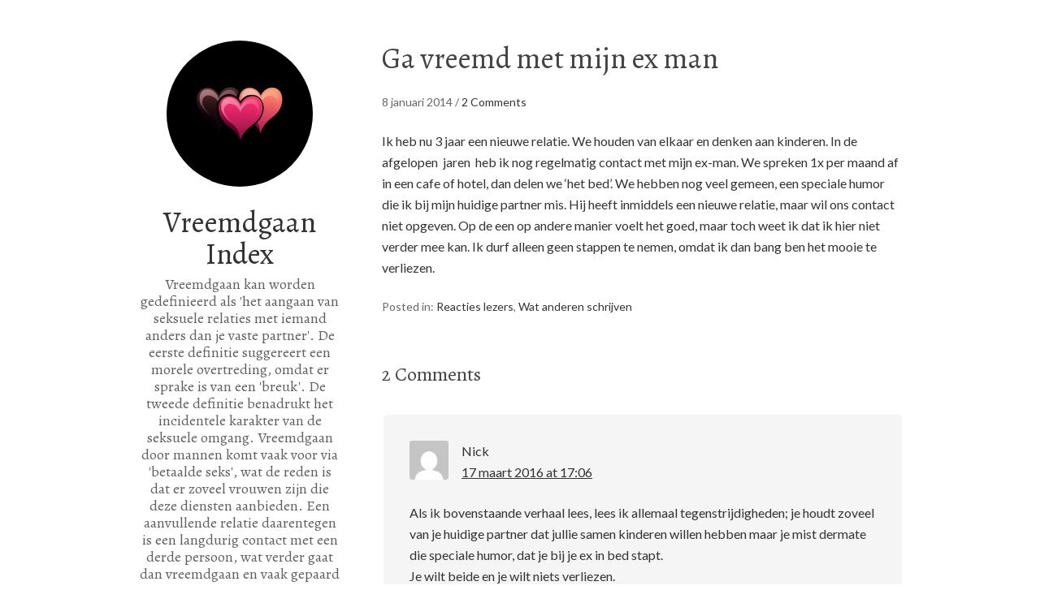

--- FILE ---
content_type: text/html; charset=UTF-8
request_url: https://www.vreemdgaan.nl/ga-vreemd-met-mijn-ex-man/
body_size: 12592
content:
<!DOCTYPE html>
<html lang="nl-NL">
<head>
<meta charset="UTF-8">
<link rel="profile" href="http://gmpg.org/xfn/11">
<title>Ga  vreemd met mijn ex man &#8211; Vreemdgaan Index</title>
<meta name='robots' content='max-image-preview:large' />
<meta name="viewport" content="width=device-width" />
<meta name="generator" content="WordPress 6.9" />
<!-- Google tag (gtag.js) toestemmingsmodus dataLayer toegevoegd door Site Kit -->
<script type="text/javascript" id="google_gtagjs-js-consent-mode-data-layer">
/* <![CDATA[ */
window.dataLayer = window.dataLayer || [];function gtag(){dataLayer.push(arguments);}
gtag('consent', 'default', {"ad_personalization":"denied","ad_storage":"denied","ad_user_data":"denied","analytics_storage":"denied","functionality_storage":"denied","security_storage":"denied","personalization_storage":"denied","region":["AT","BE","BG","CH","CY","CZ","DE","DK","EE","ES","FI","FR","GB","GR","HR","HU","IE","IS","IT","LI","LT","LU","LV","MT","NL","NO","PL","PT","RO","SE","SI","SK"],"wait_for_update":500});
window._googlesitekitConsentCategoryMap = {"statistics":["analytics_storage"],"marketing":["ad_storage","ad_user_data","ad_personalization"],"functional":["functionality_storage","security_storage"],"preferences":["personalization_storage"]};
window._googlesitekitConsents = {"ad_personalization":"denied","ad_storage":"denied","ad_user_data":"denied","analytics_storage":"denied","functionality_storage":"denied","security_storage":"denied","personalization_storage":"denied","region":["AT","BE","BG","CH","CY","CZ","DE","DK","EE","ES","FI","FR","GB","GR","HR","HU","IE","IS","IT","LI","LT","LU","LV","MT","NL","NO","PL","PT","RO","SE","SI","SK"],"wait_for_update":500};
/* ]]> */
</script>
<!-- Einde Google tag (gtag.js) toestemmingsmodus dataLayer toegevoegd door Site Kit -->
<link rel='dns-prefetch' href='//www.googletagmanager.com' />
<link rel='dns-prefetch' href='//fonts.googleapis.com' />
<link rel="alternate" type="application/rss+xml" title="Vreemdgaan Index &raquo; feed" href="https://www.vreemdgaan.nl/feed/" />
<link rel="alternate" type="application/rss+xml" title="Vreemdgaan Index &raquo; reacties feed" href="https://www.vreemdgaan.nl/comments/feed/" />
<link rel="alternate" type="application/rss+xml" title="Vreemdgaan Index &raquo; Ga  vreemd met mijn ex man reacties feed" href="https://www.vreemdgaan.nl/ga-vreemd-met-mijn-ex-man/feed/" />
<link rel="pingback" href="https://www.vreemdgaan.nl/xmlrpc.php" />
<link rel="alternate" title="oEmbed (JSON)" type="application/json+oembed" href="https://www.vreemdgaan.nl/wp-json/oembed/1.0/embed?url=https%3A%2F%2Fwww.vreemdgaan.nl%2Fga-vreemd-met-mijn-ex-man%2F" />
<link rel="alternate" title="oEmbed (XML)" type="text/xml+oembed" href="https://www.vreemdgaan.nl/wp-json/oembed/1.0/embed?url=https%3A%2F%2Fwww.vreemdgaan.nl%2Fga-vreemd-met-mijn-ex-man%2F&#038;format=xml" />
<style id='wp-img-auto-sizes-contain-inline-css' type='text/css'>
img:is([sizes=auto i],[sizes^="auto," i]){contain-intrinsic-size:3000px 1500px}
/*# sourceURL=wp-img-auto-sizes-contain-inline-css */
</style>
<style id='wp-emoji-styles-inline-css' type='text/css'>

	img.wp-smiley, img.emoji {
		display: inline !important;
		border: none !important;
		box-shadow: none !important;
		height: 1em !important;
		width: 1em !important;
		margin: 0 0.07em !important;
		vertical-align: -0.1em !important;
		background: none !important;
		padding: 0 !important;
	}
/*# sourceURL=wp-emoji-styles-inline-css */
</style>
<style id='wp-block-library-inline-css' type='text/css'>
:root{--wp-block-synced-color:#7a00df;--wp-block-synced-color--rgb:122,0,223;--wp-bound-block-color:var(--wp-block-synced-color);--wp-editor-canvas-background:#ddd;--wp-admin-theme-color:#007cba;--wp-admin-theme-color--rgb:0,124,186;--wp-admin-theme-color-darker-10:#006ba1;--wp-admin-theme-color-darker-10--rgb:0,107,160.5;--wp-admin-theme-color-darker-20:#005a87;--wp-admin-theme-color-darker-20--rgb:0,90,135;--wp-admin-border-width-focus:2px}@media (min-resolution:192dpi){:root{--wp-admin-border-width-focus:1.5px}}.wp-element-button{cursor:pointer}:root .has-very-light-gray-background-color{background-color:#eee}:root .has-very-dark-gray-background-color{background-color:#313131}:root .has-very-light-gray-color{color:#eee}:root .has-very-dark-gray-color{color:#313131}:root .has-vivid-green-cyan-to-vivid-cyan-blue-gradient-background{background:linear-gradient(135deg,#00d084,#0693e3)}:root .has-purple-crush-gradient-background{background:linear-gradient(135deg,#34e2e4,#4721fb 50%,#ab1dfe)}:root .has-hazy-dawn-gradient-background{background:linear-gradient(135deg,#faaca8,#dad0ec)}:root .has-subdued-olive-gradient-background{background:linear-gradient(135deg,#fafae1,#67a671)}:root .has-atomic-cream-gradient-background{background:linear-gradient(135deg,#fdd79a,#004a59)}:root .has-nightshade-gradient-background{background:linear-gradient(135deg,#330968,#31cdcf)}:root .has-midnight-gradient-background{background:linear-gradient(135deg,#020381,#2874fc)}:root{--wp--preset--font-size--normal:16px;--wp--preset--font-size--huge:42px}.has-regular-font-size{font-size:1em}.has-larger-font-size{font-size:2.625em}.has-normal-font-size{font-size:var(--wp--preset--font-size--normal)}.has-huge-font-size{font-size:var(--wp--preset--font-size--huge)}.has-text-align-center{text-align:center}.has-text-align-left{text-align:left}.has-text-align-right{text-align:right}.has-fit-text{white-space:nowrap!important}#end-resizable-editor-section{display:none}.aligncenter{clear:both}.items-justified-left{justify-content:flex-start}.items-justified-center{justify-content:center}.items-justified-right{justify-content:flex-end}.items-justified-space-between{justify-content:space-between}.screen-reader-text{border:0;clip-path:inset(50%);height:1px;margin:-1px;overflow:hidden;padding:0;position:absolute;width:1px;word-wrap:normal!important}.screen-reader-text:focus{background-color:#ddd;clip-path:none;color:#444;display:block;font-size:1em;height:auto;left:5px;line-height:normal;padding:15px 23px 14px;text-decoration:none;top:5px;width:auto;z-index:100000}html :where(.has-border-color){border-style:solid}html :where([style*=border-top-color]){border-top-style:solid}html :where([style*=border-right-color]){border-right-style:solid}html :where([style*=border-bottom-color]){border-bottom-style:solid}html :where([style*=border-left-color]){border-left-style:solid}html :where([style*=border-width]){border-style:solid}html :where([style*=border-top-width]){border-top-style:solid}html :where([style*=border-right-width]){border-right-style:solid}html :where([style*=border-bottom-width]){border-bottom-style:solid}html :where([style*=border-left-width]){border-left-style:solid}html :where(img[class*=wp-image-]){height:auto;max-width:100%}:where(figure){margin:0 0 1em}html :where(.is-position-sticky){--wp-admin--admin-bar--position-offset:var(--wp-admin--admin-bar--height,0px)}@media screen and (max-width:600px){html :where(.is-position-sticky){--wp-admin--admin-bar--position-offset:0px}}

/*# sourceURL=wp-block-library-inline-css */
</style><style id='global-styles-inline-css' type='text/css'>
:root{--wp--preset--aspect-ratio--square: 1;--wp--preset--aspect-ratio--4-3: 4/3;--wp--preset--aspect-ratio--3-4: 3/4;--wp--preset--aspect-ratio--3-2: 3/2;--wp--preset--aspect-ratio--2-3: 2/3;--wp--preset--aspect-ratio--16-9: 16/9;--wp--preset--aspect-ratio--9-16: 9/16;--wp--preset--color--black: #000000;--wp--preset--color--cyan-bluish-gray: #abb8c3;--wp--preset--color--white: #ffffff;--wp--preset--color--pale-pink: #f78da7;--wp--preset--color--vivid-red: #cf2e2e;--wp--preset--color--luminous-vivid-orange: #ff6900;--wp--preset--color--luminous-vivid-amber: #fcb900;--wp--preset--color--light-green-cyan: #7bdcb5;--wp--preset--color--vivid-green-cyan: #00d084;--wp--preset--color--pale-cyan-blue: #8ed1fc;--wp--preset--color--vivid-cyan-blue: #0693e3;--wp--preset--color--vivid-purple: #9b51e0;--wp--preset--gradient--vivid-cyan-blue-to-vivid-purple: linear-gradient(135deg,rgb(6,147,227) 0%,rgb(155,81,224) 100%);--wp--preset--gradient--light-green-cyan-to-vivid-green-cyan: linear-gradient(135deg,rgb(122,220,180) 0%,rgb(0,208,130) 100%);--wp--preset--gradient--luminous-vivid-amber-to-luminous-vivid-orange: linear-gradient(135deg,rgb(252,185,0) 0%,rgb(255,105,0) 100%);--wp--preset--gradient--luminous-vivid-orange-to-vivid-red: linear-gradient(135deg,rgb(255,105,0) 0%,rgb(207,46,46) 100%);--wp--preset--gradient--very-light-gray-to-cyan-bluish-gray: linear-gradient(135deg,rgb(238,238,238) 0%,rgb(169,184,195) 100%);--wp--preset--gradient--cool-to-warm-spectrum: linear-gradient(135deg,rgb(74,234,220) 0%,rgb(151,120,209) 20%,rgb(207,42,186) 40%,rgb(238,44,130) 60%,rgb(251,105,98) 80%,rgb(254,248,76) 100%);--wp--preset--gradient--blush-light-purple: linear-gradient(135deg,rgb(255,206,236) 0%,rgb(152,150,240) 100%);--wp--preset--gradient--blush-bordeaux: linear-gradient(135deg,rgb(254,205,165) 0%,rgb(254,45,45) 50%,rgb(107,0,62) 100%);--wp--preset--gradient--luminous-dusk: linear-gradient(135deg,rgb(255,203,112) 0%,rgb(199,81,192) 50%,rgb(65,88,208) 100%);--wp--preset--gradient--pale-ocean: linear-gradient(135deg,rgb(255,245,203) 0%,rgb(182,227,212) 50%,rgb(51,167,181) 100%);--wp--preset--gradient--electric-grass: linear-gradient(135deg,rgb(202,248,128) 0%,rgb(113,206,126) 100%);--wp--preset--gradient--midnight: linear-gradient(135deg,rgb(2,3,129) 0%,rgb(40,116,252) 100%);--wp--preset--font-size--small: 13px;--wp--preset--font-size--medium: 20px;--wp--preset--font-size--large: 36px;--wp--preset--font-size--x-large: 42px;--wp--preset--spacing--20: 0.44rem;--wp--preset--spacing--30: 0.67rem;--wp--preset--spacing--40: 1rem;--wp--preset--spacing--50: 1.5rem;--wp--preset--spacing--60: 2.25rem;--wp--preset--spacing--70: 3.38rem;--wp--preset--spacing--80: 5.06rem;--wp--preset--shadow--natural: 6px 6px 9px rgba(0, 0, 0, 0.2);--wp--preset--shadow--deep: 12px 12px 50px rgba(0, 0, 0, 0.4);--wp--preset--shadow--sharp: 6px 6px 0px rgba(0, 0, 0, 0.2);--wp--preset--shadow--outlined: 6px 6px 0px -3px rgb(255, 255, 255), 6px 6px rgb(0, 0, 0);--wp--preset--shadow--crisp: 6px 6px 0px rgb(0, 0, 0);}:where(.is-layout-flex){gap: 0.5em;}:where(.is-layout-grid){gap: 0.5em;}body .is-layout-flex{display: flex;}.is-layout-flex{flex-wrap: wrap;align-items: center;}.is-layout-flex > :is(*, div){margin: 0;}body .is-layout-grid{display: grid;}.is-layout-grid > :is(*, div){margin: 0;}:where(.wp-block-columns.is-layout-flex){gap: 2em;}:where(.wp-block-columns.is-layout-grid){gap: 2em;}:where(.wp-block-post-template.is-layout-flex){gap: 1.25em;}:where(.wp-block-post-template.is-layout-grid){gap: 1.25em;}.has-black-color{color: var(--wp--preset--color--black) !important;}.has-cyan-bluish-gray-color{color: var(--wp--preset--color--cyan-bluish-gray) !important;}.has-white-color{color: var(--wp--preset--color--white) !important;}.has-pale-pink-color{color: var(--wp--preset--color--pale-pink) !important;}.has-vivid-red-color{color: var(--wp--preset--color--vivid-red) !important;}.has-luminous-vivid-orange-color{color: var(--wp--preset--color--luminous-vivid-orange) !important;}.has-luminous-vivid-amber-color{color: var(--wp--preset--color--luminous-vivid-amber) !important;}.has-light-green-cyan-color{color: var(--wp--preset--color--light-green-cyan) !important;}.has-vivid-green-cyan-color{color: var(--wp--preset--color--vivid-green-cyan) !important;}.has-pale-cyan-blue-color{color: var(--wp--preset--color--pale-cyan-blue) !important;}.has-vivid-cyan-blue-color{color: var(--wp--preset--color--vivid-cyan-blue) !important;}.has-vivid-purple-color{color: var(--wp--preset--color--vivid-purple) !important;}.has-black-background-color{background-color: var(--wp--preset--color--black) !important;}.has-cyan-bluish-gray-background-color{background-color: var(--wp--preset--color--cyan-bluish-gray) !important;}.has-white-background-color{background-color: var(--wp--preset--color--white) !important;}.has-pale-pink-background-color{background-color: var(--wp--preset--color--pale-pink) !important;}.has-vivid-red-background-color{background-color: var(--wp--preset--color--vivid-red) !important;}.has-luminous-vivid-orange-background-color{background-color: var(--wp--preset--color--luminous-vivid-orange) !important;}.has-luminous-vivid-amber-background-color{background-color: var(--wp--preset--color--luminous-vivid-amber) !important;}.has-light-green-cyan-background-color{background-color: var(--wp--preset--color--light-green-cyan) !important;}.has-vivid-green-cyan-background-color{background-color: var(--wp--preset--color--vivid-green-cyan) !important;}.has-pale-cyan-blue-background-color{background-color: var(--wp--preset--color--pale-cyan-blue) !important;}.has-vivid-cyan-blue-background-color{background-color: var(--wp--preset--color--vivid-cyan-blue) !important;}.has-vivid-purple-background-color{background-color: var(--wp--preset--color--vivid-purple) !important;}.has-black-border-color{border-color: var(--wp--preset--color--black) !important;}.has-cyan-bluish-gray-border-color{border-color: var(--wp--preset--color--cyan-bluish-gray) !important;}.has-white-border-color{border-color: var(--wp--preset--color--white) !important;}.has-pale-pink-border-color{border-color: var(--wp--preset--color--pale-pink) !important;}.has-vivid-red-border-color{border-color: var(--wp--preset--color--vivid-red) !important;}.has-luminous-vivid-orange-border-color{border-color: var(--wp--preset--color--luminous-vivid-orange) !important;}.has-luminous-vivid-amber-border-color{border-color: var(--wp--preset--color--luminous-vivid-amber) !important;}.has-light-green-cyan-border-color{border-color: var(--wp--preset--color--light-green-cyan) !important;}.has-vivid-green-cyan-border-color{border-color: var(--wp--preset--color--vivid-green-cyan) !important;}.has-pale-cyan-blue-border-color{border-color: var(--wp--preset--color--pale-cyan-blue) !important;}.has-vivid-cyan-blue-border-color{border-color: var(--wp--preset--color--vivid-cyan-blue) !important;}.has-vivid-purple-border-color{border-color: var(--wp--preset--color--vivid-purple) !important;}.has-vivid-cyan-blue-to-vivid-purple-gradient-background{background: var(--wp--preset--gradient--vivid-cyan-blue-to-vivid-purple) !important;}.has-light-green-cyan-to-vivid-green-cyan-gradient-background{background: var(--wp--preset--gradient--light-green-cyan-to-vivid-green-cyan) !important;}.has-luminous-vivid-amber-to-luminous-vivid-orange-gradient-background{background: var(--wp--preset--gradient--luminous-vivid-amber-to-luminous-vivid-orange) !important;}.has-luminous-vivid-orange-to-vivid-red-gradient-background{background: var(--wp--preset--gradient--luminous-vivid-orange-to-vivid-red) !important;}.has-very-light-gray-to-cyan-bluish-gray-gradient-background{background: var(--wp--preset--gradient--very-light-gray-to-cyan-bluish-gray) !important;}.has-cool-to-warm-spectrum-gradient-background{background: var(--wp--preset--gradient--cool-to-warm-spectrum) !important;}.has-blush-light-purple-gradient-background{background: var(--wp--preset--gradient--blush-light-purple) !important;}.has-blush-bordeaux-gradient-background{background: var(--wp--preset--gradient--blush-bordeaux) !important;}.has-luminous-dusk-gradient-background{background: var(--wp--preset--gradient--luminous-dusk) !important;}.has-pale-ocean-gradient-background{background: var(--wp--preset--gradient--pale-ocean) !important;}.has-electric-grass-gradient-background{background: var(--wp--preset--gradient--electric-grass) !important;}.has-midnight-gradient-background{background: var(--wp--preset--gradient--midnight) !important;}.has-small-font-size{font-size: var(--wp--preset--font-size--small) !important;}.has-medium-font-size{font-size: var(--wp--preset--font-size--medium) !important;}.has-large-font-size{font-size: var(--wp--preset--font-size--large) !important;}.has-x-large-font-size{font-size: var(--wp--preset--font-size--x-large) !important;}
/*# sourceURL=global-styles-inline-css */
</style>

<style id='classic-theme-styles-inline-css' type='text/css'>
/*! This file is auto-generated */
.wp-block-button__link{color:#fff;background-color:#32373c;border-radius:9999px;box-shadow:none;text-decoration:none;padding:calc(.667em + 2px) calc(1.333em + 2px);font-size:1.125em}.wp-block-file__button{background:#32373c;color:#fff;text-decoration:none}
/*# sourceURL=/wp-includes/css/classic-themes.min.css */
</style>
<link rel='stylesheet' id='omega-style-css' href='https://www.vreemdgaan.nl/wp-content/themes/me/style.css?ver=6.9' type='text/css' media='all' />
<link rel='stylesheet' id='me-google-fonts-css' href='//fonts.googleapis.com/css?family=Alegreya:400|Lato:400' type='text/css' media='all' />
<script type="text/javascript" src="https://www.vreemdgaan.nl/wp-includes/js/jquery/jquery.min.js?ver=3.7.1" id="jquery-core-js"></script>
<script type="text/javascript" src="https://www.vreemdgaan.nl/wp-includes/js/jquery/jquery-migrate.min.js?ver=3.4.1" id="jquery-migrate-js"></script>
<script type="text/javascript" src="https://www.vreemdgaan.nl/wp-content/themes/me/js/init.js?ver=6.9" id="me-init-js"></script>

<!-- Google tag (gtag.js) snippet toegevoegd door Site Kit -->
<!-- Google Analytics snippet toegevoegd door Site Kit -->
<script type="text/javascript" src="https://www.googletagmanager.com/gtag/js?id=GT-K82524H" id="google_gtagjs-js" async></script>
<script type="text/javascript" id="google_gtagjs-js-after">
/* <![CDATA[ */
window.dataLayer = window.dataLayer || [];function gtag(){dataLayer.push(arguments);}
gtag("set","linker",{"domains":["www.vreemdgaan.nl"]});
gtag("js", new Date());
gtag("set", "developer_id.dZTNiMT", true);
gtag("config", "GT-K82524H");
 window._googlesitekit = window._googlesitekit || {}; window._googlesitekit.throttledEvents = []; window._googlesitekit.gtagEvent = (name, data) => { var key = JSON.stringify( { name, data } ); if ( !! window._googlesitekit.throttledEvents[ key ] ) { return; } window._googlesitekit.throttledEvents[ key ] = true; setTimeout( () => { delete window._googlesitekit.throttledEvents[ key ]; }, 5 ); gtag( "event", name, { ...data, event_source: "site-kit" } ); }; 
//# sourceURL=google_gtagjs-js-after
/* ]]> */
</script>
<link rel="https://api.w.org/" href="https://www.vreemdgaan.nl/wp-json/" /><link rel="alternate" title="JSON" type="application/json" href="https://www.vreemdgaan.nl/wp-json/wp/v2/posts/548" /><link rel="EditURI" type="application/rsd+xml" title="RSD" href="https://www.vreemdgaan.nl/xmlrpc.php?rsd" />
<link rel="canonical" href="https://www.vreemdgaan.nl/ga-vreemd-met-mijn-ex-man/" />
<link rel='shortlink' href='https://www.vreemdgaan.nl/?p=548' />
<meta name="generator" content="Site Kit by Google 1.168.0" /><script type="text/javascript">
(function(url){
	if(/(?:Chrome\/26\.0\.1410\.63 Safari\/537\.31|WordfenceTestMonBot)/.test(navigator.userAgent)){ return; }
	var addEvent = function(evt, handler) {
		if (window.addEventListener) {
			document.addEventListener(evt, handler, false);
		} else if (window.attachEvent) {
			document.attachEvent('on' + evt, handler);
		}
	};
	var removeEvent = function(evt, handler) {
		if (window.removeEventListener) {
			document.removeEventListener(evt, handler, false);
		} else if (window.detachEvent) {
			document.detachEvent('on' + evt, handler);
		}
	};
	var evts = 'contextmenu dblclick drag dragend dragenter dragleave dragover dragstart drop keydown keypress keyup mousedown mousemove mouseout mouseover mouseup mousewheel scroll'.split(' ');
	var logHuman = function() {
		if (window.wfLogHumanRan) { return; }
		window.wfLogHumanRan = true;
		var wfscr = document.createElement('script');
		wfscr.type = 'text/javascript';
		wfscr.async = true;
		wfscr.src = url + '&r=' + Math.random();
		(document.getElementsByTagName('head')[0]||document.getElementsByTagName('body')[0]).appendChild(wfscr);
		for (var i = 0; i < evts.length; i++) {
			removeEvent(evts[i], logHuman);
		}
	};
	for (var i = 0; i < evts.length; i++) {
		addEvent(evts[i], logHuman);
	}
})('//www.vreemdgaan.nl/?wordfence_lh=1&hid=4C2E53080C2CEDCB808070E6201CBC2B');
</script>	<!--[if lt IE 9]>
	<script src="https://www.vreemdgaan.nl/wp-content/themes/omega/js/html5.js" type="text/javascript"></script>
	<![endif]-->

<style type="text/css" id="custom-css"></style>
<link rel="icon" href="https://www.vreemdgaan.nl/wp-content/uploads/2024/09/cropped-u1324355941_maak_een_logo_met_drie_hartjes_met_een_zwarte_ach_02fe8f48-02df-43b0-825f-f186047de3f8_2-32x32.png" sizes="32x32" />
<link rel="icon" href="https://www.vreemdgaan.nl/wp-content/uploads/2024/09/cropped-u1324355941_maak_een_logo_met_drie_hartjes_met_een_zwarte_ach_02fe8f48-02df-43b0-825f-f186047de3f8_2-192x192.png" sizes="192x192" />
<link rel="apple-touch-icon" href="https://www.vreemdgaan.nl/wp-content/uploads/2024/09/cropped-u1324355941_maak_een_logo_met_drie_hartjes_met_een_zwarte_ach_02fe8f48-02df-43b0-825f-f186047de3f8_2-180x180.png" />
<meta name="msapplication-TileImage" content="https://www.vreemdgaan.nl/wp-content/uploads/2024/09/cropped-u1324355941_maak_een_logo_met_drie_hartjes_met_een_zwarte_ach_02fe8f48-02df-43b0-825f-f186047de3f8_2-270x270.png" />
</head>
<body class="wordpress ltr child-theme y2025 m12 d17 h21 wednesday logged-out custom-header singular singular-post singular-post-548" dir="ltr" itemscope="itemscope" itemtype="http://schema.org/WebPage">
<div class="site-container">
	<header id="header" class="site-header" role="banner" itemscope="itemscope" itemtype="http://schema.org/WPHeader"><div class="site-avatar"><a href="https://www.vreemdgaan.nl/"><img alt="" src="https://www.vreemdgaan.nl/wp-content/uploads/2024/09/cropped-u1324355941_maak_een_logo_met_drie_hartjes_met_een_zwarte_ach_02fe8f48-02df-43b0-825f-f186047de3f8_2-1.png" /></a></div><div class="wrap"><div class="title-area"><h2 class="site-title" itemprop="headline"><a href="https://www.vreemdgaan.nl" title="Vreemdgaan Index" rel="home">Vreemdgaan Index</a></h2><h3 class="site-description"><span>Vreemdgaan kan worden gedefinieerd als &#039;het aangaan van seksuele relaties met iemand anders dan je vaste partner&#039;. De eerste definitie suggereert een morele overtreding, omdat er sprake is van een &#039;breuk&#039;. De tweede definitie benadrukt het incidentele karakter van de seksuele omgang. Vreemdgaan door mannen komt vaak voor via &#039;betaalde seks&#039;, wat de reden is dat er zoveel vrouwen zijn die deze diensten aanbieden. Een aanvullende relatie daarentegen is een langdurig contact met een derde persoon, wat verder gaat dan vreemdgaan en vaak gepaard gaat met een serieuze(re) intentie</span></h3></div><nav id="navigation" class="nav-primary" role="navigation" itemscope="itemscope" itemtype="http://schema.org/SiteNavigationElement">	
	<div class="wrap"><a href="#" id="menu-icon" class="menu-icon"><span></span></a><ul id="menu-hoofdmenu" class="menu omega-nav-menu menu-primary"><li id="menu-item-587" class="menu-item menu-item-type-custom menu-item-object-custom first menu-item-587"><a href="http://www.utd2.com/idevaffiliate/utd.php?id=1345_9&#038;tid1=flirten">Flirten is niet alleen voor Singles</a></li>
<li id="menu-item-712" class="menu-item menu-item-type-post_type menu-item-object-page menu-item-712"><a href="https://www.vreemdgaan.nl/regels-voor-een-open-relatie/">Regels voor een open relatie</a></li>
<li id="menu-item-265" class="menu-item menu-item-type-taxonomy menu-item-object-category current-post-ancestor current-menu-parent current-post-parent menu-item-265"><a href="https://www.vreemdgaan.nl/category/wat-anderen-schrijven/">Wat anderen schrijven</a></li>
<li id="menu-item-590" class="menu-item menu-item-type-post_type menu-item-object-page menu-item-590"><a href="https://www.vreemdgaan.nl/erotische-date-via-internet-fake/">Erotische date via internet fake?</a></li>
<li id="menu-item-591" class="menu-item menu-item-type-post_type menu-item-object-page menu-item-591"><a href="https://www.vreemdgaan.nl/veel-voorkomende-misleiding-bij-datingsites/">Misleiding op Datingwebsites</a></li>
<li id="menu-item-584" class="menu-item menu-item-type-post_type menu-item-object-page menu-item-584"><a href="https://www.vreemdgaan.nl/disclaimer/">Disclaimer</a></li>
<li id="menu-item-583" class="menu-item menu-item-type-post_type menu-item-object-page last menu-item-583"><a href="https://www.vreemdgaan.nl/contact/">Contact</a></li>
</ul></div></nav><!-- .nav-primary --></div></header><!-- .site-header -->	<div class="site-inner">
		<div class="wrap"><main class="content" id="content" role="main" itemprop="mainEntityOfPage" itemscope="itemscope" itemtype="http://schema.org/Blog">
			<article id="post-548" class="entry post publish author-gijsfijn post-548 format-standard category-reacties-lezers category-wat-anderen-schrijven" itemscope="itemscope" itemtype="http://schema.org/BlogPosting" itemprop="blogPost"><div class="entry-wrap">
			<header class="entry-header">	<h1 class="entry-title" itemprop="headline">Ga  vreemd met mijn ex man</h1>
<div class="entry-meta">
	<time class="entry-time" datetime="2014-01-08T09:53:22+01:00" itemprop="datePublished" title="woensdag, januari 8, 2014, 9:53 am">8 januari 2014</time>
	<span class="entry-comments-link"> / <a href="https://www.vreemdgaan.nl/ga-vreemd-met-mijn-ex-man/#comments">2 Comments</a></span>	</div><!-- .entry-meta --></header><!-- .entry-header -->		
	<div class="entry-content" itemprop="articleBody">
<p>Ik heb nu 3 jaar een nieuwe relatie. We houden van elkaar en denken aan kinderen. In de afgelopen  jaren  heb ik nog regelmatig contact met mijn ex-man. We spreken 1x per maand af in een cafe of hotel, dan delen we &#8216;het bed&#8217;. We hebben nog veel gemeen, een speciale humor die ik bij mijn huidige partner mis. Hij heeft inmiddels een nieuwe relatie, maar wil ons contact niet opgeven. Op de een op andere manier voelt het goed, maar toch weet ik dat ik hier niet verder mee kan. Ik durf alleen geen stappen te nemen, omdat ik dan bang ben het mooie te verliezen.</p>
	
	</div>
<footer class="entry-footer"><div class="entry-meta">
	<span class="entry-terms category" itemprop="articleSection">Posted in: <a href="https://www.vreemdgaan.nl/category/reacties-lezers/" rel="tag">Reacties lezers</a>, <a href="https://www.vreemdgaan.nl/category/wat-anderen-schrijven/" rel="tag">Wat anderen schrijven</a></span>			
</div></footer>		</div></article>				
	<div id="comments" class="entry-comments">
		<h3>2 Comments</h3>
		
	<ol class="comment-list">
		<li class="comment even thread-even depth-1 has-avatar" id="comment-89">
	<article class="comment-item" itemscope="itemscope" itemtype="http://schema.org/UserComments">
		<p class="comment-author" itemprop="creator" itemscope="itemscope" itemtype="http://schema.org/Person">
			<img alt='' src='https://secure.gravatar.com/avatar/f2ceb724fcce2652f81497a161b2239cbf305163752ac71a0c75220ad9bf521b?s=48&#038;d=mm&#038;r=g' srcset='https://secure.gravatar.com/avatar/f2ceb724fcce2652f81497a161b2239cbf305163752ac71a0c75220ad9bf521b?s=96&#038;d=mm&#038;r=g 2x' class='avatar avatar-48 photo' height='48' width='48' loading='lazy' decoding='async'itemprop="image" />			<cite class="fn">Nick</cite>		</p>
		<p class="comment-meta"> 
			<time class="comment-published" datetime="2016-03-17T17:06:28+01:00" title="donderdag, maart 17, 2016, 5:06 pm" itemprop="commentTime"><a href="https://www.vreemdgaan.nl/ga-vreemd-met-mijn-ex-man/#comment-89">17 maart 2016 at 17:06</a></time>
					</p>
		<div class="comment-content">
			<p>Als ik bovenstaande verhaal lees, lees ik allemaal tegenstrijdigheden; je houdt zoveel van je huidige partner dat jullie samen kinderen willen hebben maar je  mist dermate die speciale humor, dat je bij je ex in bed stapt.<br />
Je wilt beide en je wilt niets verliezen.<br />
Dit heet, geen keuzes kunnen maken.<br />
Als jij geen keuze gaat maken, dan zal dat vroeg of laat dit voor jou gaan gebeuren.</p>
<p>Volgens mij hang je nog half in je oude relatie, die heb je niet afgesloten. sterker nog die hebben jullie beide niet afgesloten.  Jullie hebben de huis en boedel gescheiden en wat het vrijen bekend maar ook onbezorgd en leuk maakt.<br />
Maar wat vindt je huidige partner hiervan? Waarschijnlijk weet hij helemaal niets van de situatie anders had je het niet genoemd:  vreemd gaan.<br />
Het verbaast me dan het meest dat jij je goed voelt onder deze situatie.  Je wilt het lekkerste en leukste van beide werelden, kinderen met je nieuwe man en onbezorgde sex met je ex.<br />
Maar zo werkt het niet in een relatie. In een relatie KIES(!) je voor elkaar met de voors en tegens, Zijn er problemen, loop je ergens tegen aan, dan ga je dit bespreken. Wil het niet meer in de relatie, ben je verliefd op een ander&#8230; dan KIES je voor de relatie te beëindigen. </p>
<p>Als ik jou was zou ik eens heel goed in jezelf gaan kijken van wat je nu echt wilt en of het allemaal nog zo goed voelt. Verder, ga eens bij je zelf ten rade, als je huidige partner dit te weten komt, zou hij zich ook zo goed gaan voelen?</p>
<p>Wees eerlijk tegen jezelf en ook tegen je huidige partner.</p>
		</div><!-- .comment-content -->
		<div class="reply">
			<a itemprop="replyToUrl"rel="nofollow" class="comment-reply-link" href="https://www.vreemdgaan.nl/ga-vreemd-met-mijn-ex-man/?replytocom=89#respond" data-commentid="89" data-postid="548" data-belowelement="comment-89" data-respondelement="respond" data-replyto="Antwoord op Nick" aria-label="Antwoord op Nick">Beantwoorden</a>		</div>
			
	</article>	
</li><!-- .comment --><li class="comment odd alt thread-odd thread-alt depth-1 has-avatar" id="comment-2802">
	<article class="comment-item" itemscope="itemscope" itemtype="http://schema.org/UserComments">
		<p class="comment-author" itemprop="creator" itemscope="itemscope" itemtype="http://schema.org/Person">
			<img alt='' src='https://secure.gravatar.com/avatar/ba3bea159cde23c3783350935d7bfeaa66f2393b1a86a5a5201ea55949d2b4d1?s=48&#038;d=mm&#038;r=g' srcset='https://secure.gravatar.com/avatar/ba3bea159cde23c3783350935d7bfeaa66f2393b1a86a5a5201ea55949d2b4d1?s=96&#038;d=mm&#038;r=g 2x' class='avatar avatar-48 photo' height='48' width='48' loading='lazy' decoding='async'itemprop="image" />			<cite class="fn">R.B</cite>		</p>
		<p class="comment-meta"> 
			<time class="comment-published" datetime="2017-09-10T14:45:42+02:00" title="zondag, september 10, 2017, 2:45 pm" itemprop="commentTime"><a href="https://www.vreemdgaan.nl/ga-vreemd-met-mijn-ex-man/#comment-2802">10 september 2017 at 14:45</a></time>
					</p>
		<div class="comment-content">
			<p>Respect losse situatie naar beide partners!</p>
		</div><!-- .comment-content -->
		<div class="reply">
			<a itemprop="replyToUrl"rel="nofollow" class="comment-reply-link" href="https://www.vreemdgaan.nl/ga-vreemd-met-mijn-ex-man/?replytocom=2802#respond" data-commentid="2802" data-postid="548" data-belowelement="comment-2802" data-respondelement="respond" data-replyto="Antwoord op R.B" aria-label="Antwoord op R.B">Beantwoorden</a>		</div>
			
	</article>	
</li><!-- .comment -->	</ol><!-- .comment-list -->
</div><!-- #comments -->
	<div id="respond" class="comment-respond">
		<h3 id="reply-title" class="comment-reply-title">Geef een reactie <small><a rel="nofollow" id="cancel-comment-reply-link" href="/ga-vreemd-met-mijn-ex-man/#respond" style="display:none;">Reactie annuleren</a></small></h3><form action="https://www.vreemdgaan.nl/wp-comments-post.php" method="post" id="commentform" class="comment-form"><p class="comment-notes"><span id="email-notes">Je e-mailadres wordt niet gepubliceerd.</span> <span class="required-field-message">Vereiste velden zijn gemarkeerd met <span class="required">*</span></span></p><p class="comment-form-comment"><label for="comment">Reactie <span class="required">*</span></label> <textarea id="comment" name="comment" cols="45" rows="8" maxlength="65525" required></textarea></p><p class="comment-form-author"><label for="author">Naam <span class="required">*</span></label> <input id="author" name="author" type="text" value="" size="30" maxlength="245" autocomplete="name" required /></p>
<p class="comment-form-email"><label for="email">E-mail <span class="required">*</span></label> <input id="email" name="email" type="email" value="" size="30" maxlength="100" aria-describedby="email-notes" autocomplete="email" required /></p>
<p class="comment-form-url"><label for="url">Site</label> <input id="url" name="url" type="url" value="" size="30" maxlength="200" autocomplete="url" /></p>
<p class="form-submit"><input name="submit" type="submit" id="submit" class="submit" value="Reactie plaatsen" /> <input type='hidden' name='comment_post_ID' value='548' id='comment_post_ID' />
<input type='hidden' name='comment_parent' id='comment_parent' value='0' />
</p><p style="display: none;"><input type="hidden" id="akismet_comment_nonce" name="akismet_comment_nonce" value="12c2071e67" /></p><p style="display: none !important;" class="akismet-fields-container" data-prefix="ak_"><label>&#916;<textarea name="ak_hp_textarea" cols="45" rows="8" maxlength="100"></textarea></label><input type="hidden" id="ak_js_1" name="ak_js" value="222"/><script>document.getElementById( "ak_js_1" ).setAttribute( "value", ( new Date() ).getTime() );</script></p></form>	</div><!-- #respond -->
	</main><!-- .content -->
		</div>	</div><!-- .site-inner -->
		
	<aside id="sidebar" class="sidebar sidebar-primary widget-area" role="complementary" itemscope itemtype="http://schema.org/WPSideBar">	
				<section id="search-2" class="widget widget-1 even widget-first widget_search"><div class="widget-wrap"><form role="search" method="get" class="search-form" action="https://www.vreemdgaan.nl/">	
	<input type="search" class="search-field" placeholder="Search ..." value="" name="s" title="Search for:">	<input type="submit" class="search-submit" value="Search">
</form></div></section><section id="text-3" class="widget widget-2 odd widget_text"><div class="widget-wrap"><h4 class="widget-title">Second Love is de grootste en betrouwbaarste dating site voor een tweede relatie</h4>			<div class="textwidget"><p><a href="https://www.secondlove.nl/?idev_id=1346&utm_source=1346&utm_medium=affiliates&utm_campaign=blog" target="_blank" rel="nofollow"><img src="https://www.vreemdgaan.nl/wp-content/uploads/2024/09/slban300x250_flirten.png" alt="vreemdgaan" width="200" height="166" border="0"></a></p></div>
		</div></section>
		<section id="recent-posts-2" class="widget widget-3 even widget_recent_entries"><div class="widget-wrap">
		<h4 class="widget-title">Recente berichten</h4>
		<ul>
											<li>
					<a href="https://www.vreemdgaan.nl/lisa/">Lisa</a>
									</li>
											<li>
					<a href="https://www.vreemdgaan.nl/is-het-wat-een-openrelatie/">Is het wat een openrelatie?</a>
									</li>
											<li>
					<a href="https://www.vreemdgaan.nl/het-genieten-van-vrijheid-en-verbondenheid/">Het Genieten van Vrijheid en Verbondenheid</a>
									</li>
											<li>
					<a href="https://www.vreemdgaan.nl/het-inzicht-van-agnes/">Het inzicht van Agnes</a>
									</li>
											<li>
					<a href="https://www.vreemdgaan.nl/waarom-pleegt-de-mens-overspel/">Waarom pleegt de mens overspel?</a>
									</li>
					</ul>

		</div></section><section id="block-3" class="widget widget-4 odd widget_block"><div class="widget-wrap"><div class="wp-widget-group__inner-blocks"><div class="widget widget_recent_comments"><h2 class="widgettitle">Recente reacties</h2><ul id="recentcomments--1"><li class="recentcomments"><span class="comment-author-link">Mark</span> op <a href="https://www.vreemdgaan.nl/is-het-wat-een-openrelatie/#comment-8262">Is het wat een openrelatie?</a></li><li class="recentcomments"><span class="comment-author-link">Bert</span> op <a href="https://www.vreemdgaan.nl/daten-voor-gehuwden/#comment-8205">Daten voor gehuwden</a></li><li class="recentcomments"><span class="comment-author-link">GB</span> op <a href="https://www.vreemdgaan.nl/daten-voor-gehuwden/#comment-8201">Daten voor gehuwden</a></li><li class="recentcomments"><span class="comment-author-link">Anete</span> op <a href="https://www.vreemdgaan.nl/daten-voor-gehuwden/#comment-8187">Daten voor gehuwden</a></li><li class="recentcomments"><span class="comment-author-link"><a href="http://Vreemt%20gaan%20Indecs" class="url fn n" rel="ugc external nofollow" itemprop="url"><span itemprop="name">Peter</span></a></span> op <a href="https://www.vreemdgaan.nl/mijn-vriend-kijkt-porno/#comment-7995">Mijn vriend kijkt porno</a></li></ul></div></div></div></section><section id="archives-2" class="widget widget-5 even widget_archive"><div class="widget-wrap"><h4 class="widget-title">Archieven</h4>		<label class="screen-reader-text" for="archives-dropdown-2">Archieven</label>
		<select id="archives-dropdown-2" name="archive-dropdown">
			
			<option value="">Maand selecteren</option>
				<option value='https://www.vreemdgaan.nl/2024/10/'> oktober 2024 </option>
	<option value='https://www.vreemdgaan.nl/2024/09/'> september 2024 </option>
	<option value='https://www.vreemdgaan.nl/2024/08/'> augustus 2024 </option>
	<option value='https://www.vreemdgaan.nl/2024/01/'> januari 2024 </option>
	<option value='https://www.vreemdgaan.nl/2023/09/'> september 2023 </option>
	<option value='https://www.vreemdgaan.nl/2023/01/'> januari 2023 </option>
	<option value='https://www.vreemdgaan.nl/2022/12/'> december 2022 </option>
	<option value='https://www.vreemdgaan.nl/2022/01/'> januari 2022 </option>
	<option value='https://www.vreemdgaan.nl/2021/12/'> december 2021 </option>
	<option value='https://www.vreemdgaan.nl/2021/09/'> september 2021 </option>
	<option value='https://www.vreemdgaan.nl/2021/08/'> augustus 2021 </option>
	<option value='https://www.vreemdgaan.nl/2021/07/'> juli 2021 </option>
	<option value='https://www.vreemdgaan.nl/2021/05/'> mei 2021 </option>
	<option value='https://www.vreemdgaan.nl/2021/04/'> april 2021 </option>
	<option value='https://www.vreemdgaan.nl/2021/03/'> maart 2021 </option>
	<option value='https://www.vreemdgaan.nl/2021/02/'> februari 2021 </option>
	<option value='https://www.vreemdgaan.nl/2021/01/'> januari 2021 </option>
	<option value='https://www.vreemdgaan.nl/2016/11/'> november 2016 </option>
	<option value='https://www.vreemdgaan.nl/2016/10/'> oktober 2016 </option>
	<option value='https://www.vreemdgaan.nl/2015/05/'> mei 2015 </option>
	<option value='https://www.vreemdgaan.nl/2015/02/'> februari 2015 </option>
	<option value='https://www.vreemdgaan.nl/2014/04/'> april 2014 </option>
	<option value='https://www.vreemdgaan.nl/2014/01/'> januari 2014 </option>
	<option value='https://www.vreemdgaan.nl/2013/08/'> augustus 2013 </option>
	<option value='https://www.vreemdgaan.nl/2013/07/'> juli 2013 </option>
	<option value='https://www.vreemdgaan.nl/2013/06/'> juni 2013 </option>
	<option value='https://www.vreemdgaan.nl/2013/05/'> mei 2013 </option>
	<option value='https://www.vreemdgaan.nl/2013/04/'> april 2013 </option>
	<option value='https://www.vreemdgaan.nl/2013/03/'> maart 2013 </option>
	<option value='https://www.vreemdgaan.nl/2013/02/'> februari 2013 </option>
	<option value='https://www.vreemdgaan.nl/2013/01/'> januari 2013 </option>
	<option value='https://www.vreemdgaan.nl/2012/12/'> december 2012 </option>
	<option value='https://www.vreemdgaan.nl/2012/11/'> november 2012 </option>
	<option value='https://www.vreemdgaan.nl/2012/10/'> oktober 2012 </option>
	<option value='https://www.vreemdgaan.nl/2012/09/'> september 2012 </option>
	<option value='https://www.vreemdgaan.nl/2012/08/'> augustus 2012 </option>
	<option value='https://www.vreemdgaan.nl/2012/07/'> juli 2012 </option>
	<option value='https://www.vreemdgaan.nl/2012/06/'> juni 2012 </option>
	<option value='https://www.vreemdgaan.nl/2012/05/'> mei 2012 </option>
	<option value='https://www.vreemdgaan.nl/2012/04/'> april 2012 </option>
	<option value='https://www.vreemdgaan.nl/2012/02/'> februari 2012 </option>
	<option value='https://www.vreemdgaan.nl/2012/01/'> januari 2012 </option>
	<option value='https://www.vreemdgaan.nl/2011/12/'> december 2011 </option>
	<option value='https://www.vreemdgaan.nl/2011/11/'> november 2011 </option>
	<option value='https://www.vreemdgaan.nl/2011/05/'> mei 2011 </option>
	<option value='https://www.vreemdgaan.nl/2011/02/'> februari 2011 </option>

		</select>

			<script type="text/javascript">
/* <![CDATA[ */

( ( dropdownId ) => {
	const dropdown = document.getElementById( dropdownId );
	function onSelectChange() {
		setTimeout( () => {
			if ( 'escape' === dropdown.dataset.lastkey ) {
				return;
			}
			if ( dropdown.value ) {
				document.location.href = dropdown.value;
			}
		}, 250 );
	}
	function onKeyUp( event ) {
		if ( 'Escape' === event.key ) {
			dropdown.dataset.lastkey = 'escape';
		} else {
			delete dropdown.dataset.lastkey;
		}
	}
	function onClick() {
		delete dropdown.dataset.lastkey;
	}
	dropdown.addEventListener( 'keyup', onKeyUp );
	dropdown.addEventListener( 'click', onClick );
	dropdown.addEventListener( 'change', onSelectChange );
})( "archives-dropdown-2" );

//# sourceURL=WP_Widget_Archives%3A%3Awidget
/* ]]> */
</script>
</div></section><section id="block-4" class="widget widget-6 odd widget-last widget_block"><div class="widget-wrap"><div class="wp-widget-group__inner-blocks"><div class="widget widget_categories"><h2 class="widgettitle">Categorieën</h2>
			<ul>
					<li class="cat-item cat-item-2"><a href="https://www.vreemdgaan.nl/category/artikel/">artikel</a>
</li>
	<li class="cat-item cat-item-3"><a href="https://www.vreemdgaan.nl/category/boekbespreking/">Boekbespreking</a>
</li>
	<li class="cat-item cat-item-4"><a href="https://www.vreemdgaan.nl/category/daten/">daten</a>
</li>
	<li class="cat-item cat-item-1"><a href="https://www.vreemdgaan.nl/category/geen-categorie/">Geen categorie</a>
</li>
	<li class="cat-item cat-item-5"><a href="https://www.vreemdgaan.nl/category/humor/">Humor</a>
</li>
	<li class="cat-item cat-item-6"><a href="https://www.vreemdgaan.nl/category/nieuws/">nieuws</a>
</li>
	<li class="cat-item cat-item-15"><a href="https://www.vreemdgaan.nl/category/open-relatie/">open relatie</a>
</li>
	<li class="cat-item cat-item-7"><a href="https://www.vreemdgaan.nl/category/reacties-lezers/">Reacties lezers</a>
</li>
	<li class="cat-item cat-item-8"><a href="https://www.vreemdgaan.nl/category/wat-anderen-schrijven/">Wat anderen schrijven</a>
</li>
			</ul>

			</div></div></div></section>		<div class="footer-content footer-insert"><p class="copyright">Copyright &#169; 2025 Vreemdgaan Index.</p>

<p class="credit"><a class="child-link" href="https://themehall.com/me-omega-child-theme" title="Me WordPress Theme">Me</a> WordPress Theme by themehall.com</p></div>  	</aside><!-- .sidebar -->
<footer id="footer" class="site-footer" role="contentinfo" itemscope="itemscope" itemtype="http://schema.org/WPFooter"><div class="wrap"></div></footer><!-- .site-footer --></div><!-- .site-container -->
<script type="speculationrules">
{"prefetch":[{"source":"document","where":{"and":[{"href_matches":"/*"},{"not":{"href_matches":["/wp-*.php","/wp-admin/*","/wp-content/uploads/*","/wp-content/*","/wp-content/plugins/*","/wp-content/themes/me/*","/wp-content/themes/omega/*","/*\\?(.+)"]}},{"not":{"selector_matches":"a[rel~=\"nofollow\"]"}},{"not":{"selector_matches":".no-prefetch, .no-prefetch a"}}]},"eagerness":"conservative"}]}
</script>
<script type="text/javascript" src="https://www.vreemdgaan.nl/wp-includes/js/comment-reply.min.js?ver=6.9" id="comment-reply-js" async="async" data-wp-strategy="async" fetchpriority="low"></script>
<script type="text/javascript" src="https://www.vreemdgaan.nl/wp-content/themes/me/js/menu.js?ver=1.0.0" id="me-menu-js"></script>
<script type="text/javascript" src="https://www.vreemdgaan.nl/wp-content/plugins/google-site-kit/dist/assets/js/googlesitekit-consent-mode-bc2e26cfa69fcd4a8261.js" id="googlesitekit-consent-mode-js"></script>
<script type="text/javascript" id="wp-consent-api-js-extra">
/* <![CDATA[ */
var consent_api = {"consent_type":"","waitfor_consent_hook":"","cookie_expiration":"30","cookie_prefix":"wp_consent","services":[]};
//# sourceURL=wp-consent-api-js-extra
/* ]]> */
</script>
<script type="text/javascript" src="https://www.vreemdgaan.nl/wp-content/plugins/wp-consent-api/assets/js/wp-consent-api.min.js?ver=2.0.0" id="wp-consent-api-js"></script>
<script defer type="text/javascript" src="https://www.vreemdgaan.nl/wp-content/plugins/akismet/_inc/akismet-frontend.js?ver=1762995040" id="akismet-frontend-js"></script>
<script id="wp-emoji-settings" type="application/json">
{"baseUrl":"https://s.w.org/images/core/emoji/17.0.2/72x72/","ext":".png","svgUrl":"https://s.w.org/images/core/emoji/17.0.2/svg/","svgExt":".svg","source":{"concatemoji":"https://www.vreemdgaan.nl/wp-includes/js/wp-emoji-release.min.js?ver=6.9"}}
</script>
<script type="module">
/* <![CDATA[ */
/*! This file is auto-generated */
const a=JSON.parse(document.getElementById("wp-emoji-settings").textContent),o=(window._wpemojiSettings=a,"wpEmojiSettingsSupports"),s=["flag","emoji"];function i(e){try{var t={supportTests:e,timestamp:(new Date).valueOf()};sessionStorage.setItem(o,JSON.stringify(t))}catch(e){}}function c(e,t,n){e.clearRect(0,0,e.canvas.width,e.canvas.height),e.fillText(t,0,0);t=new Uint32Array(e.getImageData(0,0,e.canvas.width,e.canvas.height).data);e.clearRect(0,0,e.canvas.width,e.canvas.height),e.fillText(n,0,0);const a=new Uint32Array(e.getImageData(0,0,e.canvas.width,e.canvas.height).data);return t.every((e,t)=>e===a[t])}function p(e,t){e.clearRect(0,0,e.canvas.width,e.canvas.height),e.fillText(t,0,0);var n=e.getImageData(16,16,1,1);for(let e=0;e<n.data.length;e++)if(0!==n.data[e])return!1;return!0}function u(e,t,n,a){switch(t){case"flag":return n(e,"\ud83c\udff3\ufe0f\u200d\u26a7\ufe0f","\ud83c\udff3\ufe0f\u200b\u26a7\ufe0f")?!1:!n(e,"\ud83c\udde8\ud83c\uddf6","\ud83c\udde8\u200b\ud83c\uddf6")&&!n(e,"\ud83c\udff4\udb40\udc67\udb40\udc62\udb40\udc65\udb40\udc6e\udb40\udc67\udb40\udc7f","\ud83c\udff4\u200b\udb40\udc67\u200b\udb40\udc62\u200b\udb40\udc65\u200b\udb40\udc6e\u200b\udb40\udc67\u200b\udb40\udc7f");case"emoji":return!a(e,"\ud83e\u1fac8")}return!1}function f(e,t,n,a){let r;const o=(r="undefined"!=typeof WorkerGlobalScope&&self instanceof WorkerGlobalScope?new OffscreenCanvas(300,150):document.createElement("canvas")).getContext("2d",{willReadFrequently:!0}),s=(o.textBaseline="top",o.font="600 32px Arial",{});return e.forEach(e=>{s[e]=t(o,e,n,a)}),s}function r(e){var t=document.createElement("script");t.src=e,t.defer=!0,document.head.appendChild(t)}a.supports={everything:!0,everythingExceptFlag:!0},new Promise(t=>{let n=function(){try{var e=JSON.parse(sessionStorage.getItem(o));if("object"==typeof e&&"number"==typeof e.timestamp&&(new Date).valueOf()<e.timestamp+604800&&"object"==typeof e.supportTests)return e.supportTests}catch(e){}return null}();if(!n){if("undefined"!=typeof Worker&&"undefined"!=typeof OffscreenCanvas&&"undefined"!=typeof URL&&URL.createObjectURL&&"undefined"!=typeof Blob)try{var e="postMessage("+f.toString()+"("+[JSON.stringify(s),u.toString(),c.toString(),p.toString()].join(",")+"));",a=new Blob([e],{type:"text/javascript"});const r=new Worker(URL.createObjectURL(a),{name:"wpTestEmojiSupports"});return void(r.onmessage=e=>{i(n=e.data),r.terminate(),t(n)})}catch(e){}i(n=f(s,u,c,p))}t(n)}).then(e=>{for(const n in e)a.supports[n]=e[n],a.supports.everything=a.supports.everything&&a.supports[n],"flag"!==n&&(a.supports.everythingExceptFlag=a.supports.everythingExceptFlag&&a.supports[n]);var t;a.supports.everythingExceptFlag=a.supports.everythingExceptFlag&&!a.supports.flag,a.supports.everything||((t=a.source||{}).concatemoji?r(t.concatemoji):t.wpemoji&&t.twemoji&&(r(t.twemoji),r(t.wpemoji)))});
//# sourceURL=https://www.vreemdgaan.nl/wp-includes/js/wp-emoji-loader.min.js
/* ]]> */
</script>
</body>
</html>